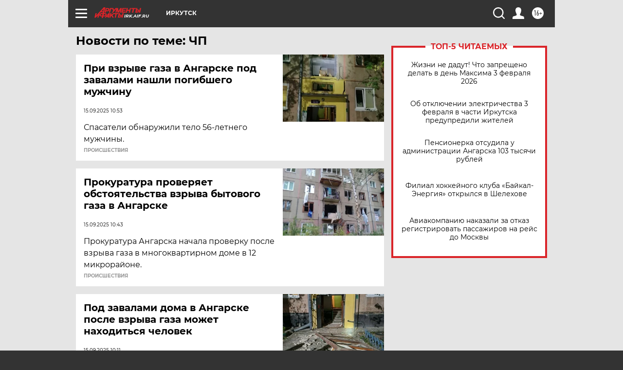

--- FILE ---
content_type: text/html
request_url: https://tns-counter.ru/nc01a**R%3Eundefined*aif_ru/ru/UTF-8/tmsec=aif_ru/343344718***
body_size: -72
content:
5D5F670C69819ADBX1770101467:5D5F670C69819ADBX1770101467